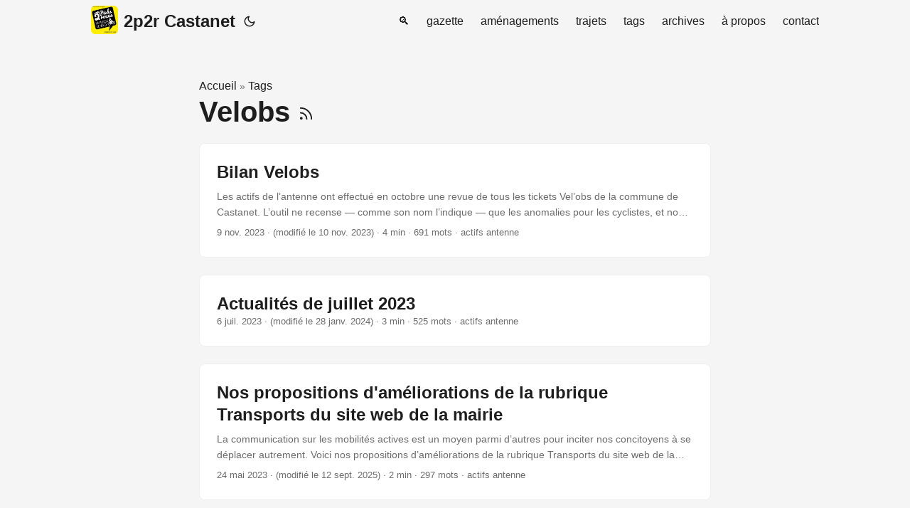

--- FILE ---
content_type: text/html; charset=utf-8
request_url: https://castanet-2p2r.fr/tags/velobs/
body_size: 3051
content:
<!doctype html><html lang=fr dir=auto><head><meta charset=utf-8><meta http-equiv=X-UA-Compatible content="IE=edge"><meta name=viewport content="width=device-width,initial-scale=1,shrink-to-fit=no"><meta name=robots content="index, follow"><title>Velobs | 2p2r Castanet</title><meta name=keywords content><meta name=description content="Le vélo et la marche à Castanet-Tolosan"><meta name=author content="actifs antenne"><link rel=canonical href=https://castanet-2p2r.fr/tags/velobs/><link crossorigin=anonymous href=/assets/css/stylesheet.8fe10233a706bc87f2e08b3cf97b8bd4c0a80f10675a143675d59212121037c0.css integrity="sha256-j+ECM6cGvIfy4Is8+XuL1MCoDxBnWhQ2ddWSEhIQN8A=" rel="preload stylesheet" as=style><link rel=icon href=https://castanet-2p2r.fr/favicon.ico><link rel=icon type=image/png sizes=16x16 href=https://castanet-2p2r.fr/favicon-16x16.png><link rel=icon type=image/png sizes=32x32 href=https://castanet-2p2r.fr/favicon-32x32.png><link rel=apple-touch-icon href=https://castanet-2p2r.fr/apple-touch-icon.png><link rel=mask-icon href=https://castanet-2p2r.fr/safari-pinned-tab.svg><meta name=theme-color content="#2e2e33"><meta name=msapplication-TileColor content="#2e2e33"><link rel=alternate type=application/rss+xml href=https://castanet-2p2r.fr/tags/velobs/index.xml><link rel=alternate hreflang=fr href=https://castanet-2p2r.fr/tags/velobs/><noscript><style>#theme-toggle,.top-link{display:none}</style><style>@media(prefers-color-scheme:dark){:root{--theme:rgb(29, 30, 32);--entry:rgb(46, 46, 51);--primary:rgb(218, 218, 219);--secondary:rgb(155, 156, 157);--tertiary:rgb(65, 66, 68);--content:rgb(196, 196, 197);--code-block-bg:rgb(46, 46, 51);--code-bg:rgb(55, 56, 62);--border:rgb(51, 51, 51)}.list{background:var(--theme)}.list:not(.dark)::-webkit-scrollbar-track{background:0 0}.list:not(.dark)::-webkit-scrollbar-thumb{border-color:var(--theme)}}</style></noscript><meta property="og:url" content="https://castanet-2p2r.fr/tags/velobs/"><meta property="og:site_name" content="2p2r Castanet"><meta property="og:title" content="Velobs"><meta property="og:description" content="Le vélo et la marche à Castanet-Tolosan"><meta property="og:locale" content="fr-FR"><meta property="og:type" content="website"><meta property="og:image" content="https://castanet-2p2r.fr/%3Clink%20or%20path%20of%20image%20for%20opengraph,%20twitter-cards%3E"><meta name=twitter:card content="summary_large_image"><meta name=twitter:image content="https://castanet-2p2r.fr/%3Clink%20or%20path%20of%20image%20for%20opengraph,%20twitter-cards%3E"><meta name=twitter:title content="Velobs"><meta name=twitter:description content="Le vélo et la marche à Castanet-Tolosan"></head><body class=list id=top><script>localStorage.getItem("pref-theme")==="dark"?document.body.classList.add("dark"):localStorage.getItem("pref-theme")==="light"?document.body.classList.remove("dark"):window.matchMedia("(prefers-color-scheme: dark)").matches&&document.body.classList.add("dark")</script><header class=header><nav class=nav><div class=logo><a href=https://castanet-2p2r.fr/ accesskey=h title="2p2r Castanet (Alt + H)"><img src=https://castanet-2p2r.fr/logo2p2r.png alt aria-label=logo height=40>2p2r Castanet</a><div class=logo-switches><button id=theme-toggle accesskey=t title="(Alt + T)" aria-label="Toggle theme">
<svg id="moon" width="24" height="18" viewBox="0 0 24 24" fill="none" stroke="currentColor" stroke-width="2" stroke-linecap="round" stroke-linejoin="round"><path d="M21 12.79A9 9 0 1111.21 3 7 7 0 0021 12.79z"/></svg>
<svg id="sun" width="24" height="18" viewBox="0 0 24 24" fill="none" stroke="currentColor" stroke-width="2" stroke-linecap="round" stroke-linejoin="round"><circle cx="12" cy="12" r="5"/><line x1="12" y1="1" x2="12" y2="3"/><line x1="12" y1="21" x2="12" y2="23"/><line x1="4.22" y1="4.22" x2="5.64" y2="5.64"/><line x1="18.36" y1="18.36" x2="19.78" y2="19.78"/><line x1="1" y1="12" x2="3" y2="12"/><line x1="21" y1="12" x2="23" y2="12"/><line x1="4.22" y1="19.78" x2="5.64" y2="18.36"/><line x1="18.36" y1="5.64" x2="19.78" y2="4.22"/></svg></button></div></div><ul id=menu><li><a href=https://castanet-2p2r.fr/search/ title=🔍><span>🔍</span></a></li><li><a href=https://castanet-2p2r.fr/actu title=gazette><span>gazette</span></a></li><li><a href=https://castanet-2p2r.fr/dossiers/ title=aménagements><span>aménagements</span></a></li><li><a href=https://castanet-2p2r.fr/parcours/ title=trajets><span>trajets</span></a></li><li><a href=https://castanet-2p2r.fr/tags/ title=tags><span>tags</span></a></li><li><a href=https://castanet-2p2r.fr/archives/ title=archives><span>archives</span></a></li><li><a href=https://castanet-2p2r.fr/about/ title="à propos"><span>à propos</span></a></li><li><a href=https://castanet-2p2r.fr/contact/ title=contact><span>contact</span></a></li></ul></nav></header><main class=main><header class=page-header><div class=breadcrumbs><a href=https://castanet-2p2r.fr/>Accueil</a>&nbsp;»&nbsp;<a href=https://castanet-2p2r.fr/tags/>Tags</a></div><h1>Velobs
<a href=/tags/velobs/index.xml title=RSS aria-label=RSS><svg viewBox="0 0 24 24" fill="none" stroke="currentColor" stroke-width="2" stroke-linecap="round" stroke-linejoin="round" height="23"><path d="M4 11a9 9 0 019 9"/><path d="M4 4a16 16 0 0116 16"/><circle cx="5" cy="19" r="1"/></svg></a></h1></header><article class="post-entry tag-entry"><header class=entry-header><h2 class=entry-hint-parent>Bilan Velobs</h2></header><div class=entry-content><p>Les actifs de l’antenne ont effectué en octobre une revue de tous les tickets Vel’obs de la commune de Castanet.
L’outil ne recense — comme son nom l’indique — que les anomalies pour les cyclistes, et non pas celles des piétons que nous incluons dans cette synthèse, que nous mettrons à jour si cela suscitait de nouveaux tickets 😉.
On constate d’ailleurs que les tickets ne représentent pas l’exhaustivité des anomalies sur le terrain. Par exemple, pas de ticket explicite sur l’aménagement provisoire de la rue Delherm.
...</p></div><footer class=entry-footer><span title='2023-11-09 09:16:22 +0100 +0100'>9 nov. 2023</span>&nbsp;·&nbsp;<span title='2023-11-10 06:44:57 +0100 +0100'>(modifié le 10 nov. 2023)</span>&nbsp;·&nbsp;4 min&nbsp;·&nbsp;691 mots&nbsp;·&nbsp;actifs antenne</footer><a class=entry-link aria-label="post link to Bilan Velobs" href=https://castanet-2p2r.fr/dossiers/bilan-velobs/></a></article><article class="post-entry tag-entry"><header class=entry-header><h2 class=entry-hint-parent>Actualités de juillet 2023</h2></header><footer class=entry-footer><span title='2023-07-06 00:00:00 +0000 UTC'>6 juil. 2023</span>&nbsp;·&nbsp;<span title='2024-01-28 11:32:36 +0100 +0100'>(modifié le 28 janv. 2024)</span>&nbsp;·&nbsp;3 min&nbsp;·&nbsp;525 mots&nbsp;·&nbsp;actifs antenne</footer><a class=entry-link aria-label="post link to Actualités de juillet 2023" href=https://castanet-2p2r.fr/actu/23-07/></a></article><article class="post-entry tag-entry"><header class=entry-header><h2 class=entry-hint-parent>Nos propositions d'améliorations de la rubrique Transports du site web de la mairie</h2></header><div class=entry-content><p>La communication sur les mobilités actives est un moyen parmi d’autres pour inciter nos concitoyens à se déplacer autrement.
Voici nos propositions d’améliorations de la rubrique Transports du site web de la mairie, sa structure générale et le contenu pour les mobilités actives.
...</p></div><footer class=entry-footer><span title='2023-05-24 00:00:00 +0000 UTC'>24 mai 2023</span>&nbsp;·&nbsp;<span title='2025-09-12 08:43:56 +0200 +0200'>(modifié le 12 sept. 2025)</span>&nbsp;·&nbsp;2 min&nbsp;·&nbsp;297 mots&nbsp;·&nbsp;actifs antenne</footer><a class=entry-link aria-label="post link to Nos propositions d'améliorations de la rubrique Transports du site web de la mairie" href=https://castanet-2p2r.fr/posts/web-mairie/></a></article><article class="post-entry tag-entry"><header class=entry-header><h2 class=entry-hint-parent>Les signalements de problèmes rencontrés à pied ou à vélo</h2></header><div class=entry-content><p>Une partie des activités de l’antenne 2p2r consiste à faire en sorte que les problèmes remontés par les usagers soient résolus le plus vite possible.
Un problème, c’est un obstacle qui empêche d’utiliser correctement un équipement destiné aux mobilités actives (piste, rue, trottoir).
Ils sont nombreux à Castanet, en particulier autour des chantiers, mais pas seulement : cela peut-être une voiture mal garée, une haie débordante, une signalisation incorrecte, des raccordements inachevés, etc.
...</p></div><footer class=entry-footer><span title='2023-01-18 07:17:27 +0100 +0100'>18 janv. 2023</span>&nbsp;·&nbsp;<span title='2025-09-12 08:43:56 +0200 +0200'>(modifié le 12 sept. 2025)</span>&nbsp;·&nbsp;1 min&nbsp;·&nbsp;190 mots&nbsp;·&nbsp;actifs antenne</footer><a class=entry-link aria-label="post link to Les signalements de problèmes rencontrés à pied ou à vélo" href=https://castanet-2p2r.fr/posts/velobs/></a></article></main><footer class=footer><span>CC-BY-SA 2025</span> ·
<span>Powered by
<a href=https://gohugo.io/ rel="noopener noreferrer" target=_blank>Hugo</a> &
<a href=https://github.com/adityatelange/hugo-PaperMod/ rel=noopener target=_blank>PaperMod</a></span></footer><a href=#top aria-label="go to top" title="Go to Top (Alt + G)" class=top-link id=top-link accesskey=g><svg viewBox="0 0 12 6" fill="currentColor"><path d="M12 6H0l6-6z"/></svg>
</a><a rel=me href=https://mamot.fr/@claudeaubry></a><script>let menu=document.getElementById("menu");menu&&(menu.scrollLeft=localStorage.getItem("menu-scroll-position"),menu.onscroll=function(){localStorage.setItem("menu-scroll-position",menu.scrollLeft)}),document.querySelectorAll('a[href^="#"]').forEach(e=>{e.addEventListener("click",function(e){e.preventDefault();var t=this.getAttribute("href").substr(1);window.matchMedia("(prefers-reduced-motion: reduce)").matches?document.querySelector(`[id='${decodeURIComponent(t)}']`).scrollIntoView():document.querySelector(`[id='${decodeURIComponent(t)}']`).scrollIntoView({behavior:"smooth"}),t==="top"?history.replaceState(null,null," "):history.pushState(null,null,`#${t}`)})})</script><script>var mybutton=document.getElementById("top-link");window.onscroll=function(){document.body.scrollTop>800||document.documentElement.scrollTop>800?(mybutton.style.visibility="visible",mybutton.style.opacity="1"):(mybutton.style.visibility="hidden",mybutton.style.opacity="0")}</script><script>document.getElementById("theme-toggle").addEventListener("click",()=>{document.body.className.includes("dark")?(document.body.classList.remove("dark"),localStorage.setItem("pref-theme","light")):(document.body.classList.add("dark"),localStorage.setItem("pref-theme","dark"))})</script></body></html>